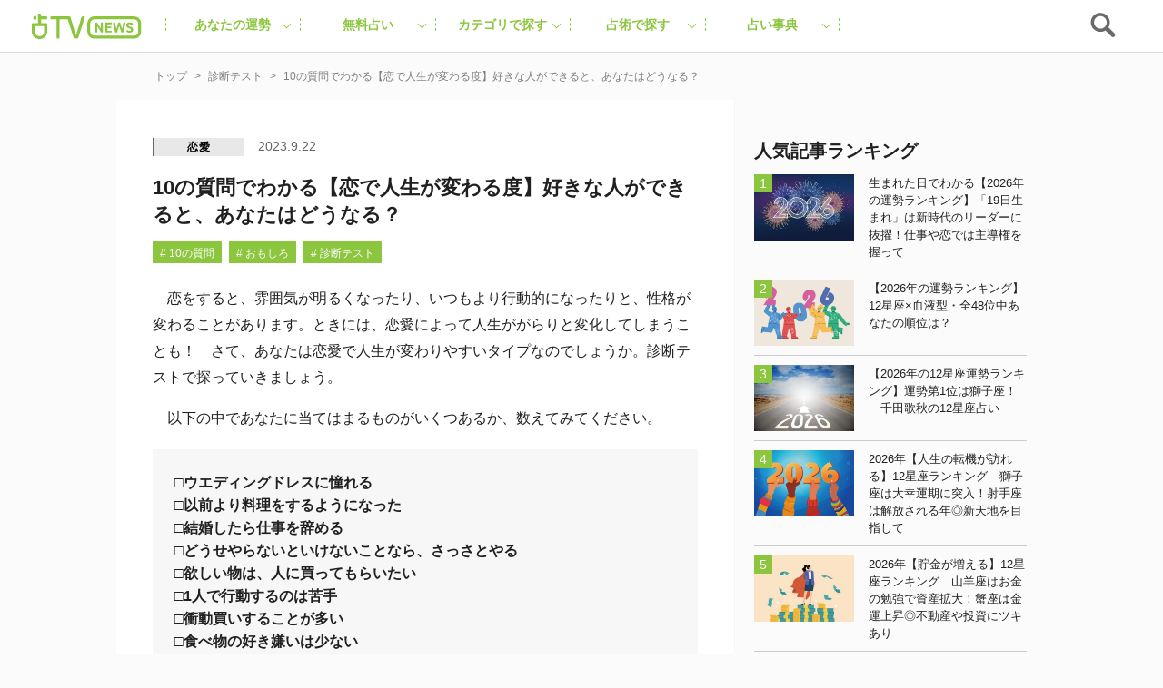

--- FILE ---
content_type: text/html; charset=utf-8
request_url: https://www.google.com/recaptcha/api2/aframe
body_size: 266
content:
<!DOCTYPE HTML><html><head><meta http-equiv="content-type" content="text/html; charset=UTF-8"></head><body><script nonce="4d0uOAN_CGJ_yIgS0Vm68g">/** Anti-fraud and anti-abuse applications only. See google.com/recaptcha */ try{var clients={'sodar':'https://pagead2.googlesyndication.com/pagead/sodar?'};window.addEventListener("message",function(a){try{if(a.source===window.parent){var b=JSON.parse(a.data);var c=clients[b['id']];if(c){var d=document.createElement('img');d.src=c+b['params']+'&rc='+(localStorage.getItem("rc::a")?sessionStorage.getItem("rc::b"):"");window.document.body.appendChild(d);sessionStorage.setItem("rc::e",parseInt(sessionStorage.getItem("rc::e")||0)+1);localStorage.setItem("rc::h",'1768998818368');}}}catch(b){}});window.parent.postMessage("_grecaptcha_ready", "*");}catch(b){}</script></body></html>

--- FILE ---
content_type: image/svg+xml
request_url: https://uranaitv.jp//wp/wp-content/themes/news_theme/module/globalmenu_fadein/img/instagram.svg
body_size: 331677
content:
<svg width="40" height="40" viewBox="0 0 40 40" fill="none" xmlns="http://www.w3.org/2000/svg" xmlns:xlink="http://www.w3.org/1999/xlink">
<mask id="mask0" mask-type="alpha" maskUnits="userSpaceOnUse" x="0" y="0" width="40" height="40">
<path fill-rule="evenodd" clip-rule="evenodd" d="M0 20C0 8.95431 8.95431 0 20 0C31.0457 0 40 8.95431 40 20C40 31.0457 31.0457 40 20 40C8.95431 40 0 31.0457 0 20Z" fill="#00B900"/>
</mask>
<g mask="url(#mask0)">
<rect width="40" height="40" fill="url(#pattern0)"/>
</g>
<path fill-rule="evenodd" clip-rule="evenodd" d="M19.9963 8.34064C16.8288 8.34064 16.4317 8.35406 15.1877 8.41082C13.9463 8.46744 13.0985 8.66462 12.3566 8.95295C11.5897 9.25096 10.9392 9.64976 10.2908 10.2981C9.64244 10.9466 9.24364 11.597 8.94564 12.3639C8.6573 13.1058 8.46013 13.9536 8.40351 15.195C8.34675 16.439 8.33332 16.8361 8.33332 20.0036C8.33332 23.1711 8.34675 23.5683 8.40351 24.8123C8.46013 26.0536 8.6573 26.9015 8.94564 27.6433C9.24364 28.4103 9.64244 29.0607 10.2908 29.7091C10.9392 30.3575 11.5897 30.7563 12.3566 31.0543C13.0985 31.3426 13.9463 31.5398 15.1877 31.5964C16.4317 31.6532 16.8288 31.6666 19.9963 31.6666C23.1638 31.6666 23.561 31.6532 24.8049 31.5964C26.0463 31.5398 26.8942 31.3426 27.636 31.0543C28.403 30.7563 29.0534 30.3575 29.7018 29.7091C30.3502 29.0607 30.749 28.4103 31.047 27.6433C31.3353 26.9015 31.5325 26.0536 31.5891 24.8123C31.6459 23.5683 31.6593 23.1711 31.6593 20.0036C31.6593 16.8361 31.6459 16.439 31.5891 15.195C31.5325 13.9536 31.3353 13.1058 31.047 12.3639C30.749 11.597 30.3502 10.9466 29.7018 10.2981C29.0534 9.64976 28.403 9.25096 27.636 8.95295C26.8942 8.66462 26.0463 8.46744 24.8049 8.41082C23.561 8.35406 23.1638 8.34064 19.9963 8.34064ZM19.9963 10.4421C23.1105 10.4421 23.4793 10.454 24.7092 10.5101C25.8463 10.5619 26.4638 10.7519 26.8748 10.9117C27.4192 11.1232 27.8077 11.376 28.2158 11.7841C28.624 12.1922 28.8767 12.5807 29.0883 13.1251C29.248 13.5361 29.438 14.1537 29.4899 15.2908C29.546 16.5206 29.5579 16.8895 29.5579 20.0037C29.5579 23.1178 29.546 23.4867 29.4899 24.7165C29.438 25.8536 29.248 26.4712 29.0883 26.8821C28.8767 27.4265 28.624 27.815 28.2158 28.2231C27.8077 28.6313 27.4192 28.884 26.8748 29.0956C26.4638 29.2553 25.8463 29.4453 24.7092 29.4972C23.4795 29.5533 23.1107 29.5652 19.9963 29.5652C16.8819 29.5652 16.5131 29.5533 15.2835 29.4972C14.1463 29.4453 13.5288 29.2553 13.1178 29.0956C12.5734 28.884 12.1849 28.6313 11.7768 28.2231C11.3687 27.815 11.1159 27.4265 10.9043 26.8821C10.7446 26.4712 10.5546 25.8536 10.5028 24.7165C10.4467 23.4867 10.4348 23.1178 10.4348 20.0037C10.4348 16.8895 10.4467 16.5206 10.5028 15.2908C10.5546 14.1537 10.7446 13.5361 10.9043 13.1251C11.1159 12.5807 11.3686 12.1922 11.7768 11.7841C12.1849 11.376 12.5734 11.1232 13.1178 10.9117C13.5288 10.7519 14.1463 10.5619 15.2835 10.5101C16.5133 10.454 16.8822 10.4421 19.9963 10.4421Z" fill="white"/>
<path fill-rule="evenodd" clip-rule="evenodd" d="M19.9963 23.8913C17.8492 23.8913 16.1086 22.1507 16.1086 20.0036C16.1086 17.8565 17.8492 16.116 19.9963 16.116C22.1434 16.116 23.8839 17.8565 23.8839 20.0036C23.8839 22.1507 22.1434 23.8913 19.9963 23.8913ZM19.9963 14.0145C16.6886 14.0145 14.0072 16.6959 14.0072 20.0036C14.0072 23.3113 16.6886 25.9927 19.9963 25.9927C23.304 25.9927 25.9854 23.3113 25.9854 20.0036C25.9854 16.6959 23.304 14.0145 19.9963 14.0145Z" fill="white"/>
<path fill-rule="evenodd" clip-rule="evenodd" d="M27.6216 13.7779C27.6216 14.5509 26.995 15.1775 26.2221 15.1775C25.4491 15.1775 24.8225 14.5509 24.8225 13.7779C24.8225 13.005 25.4491 12.3784 26.2221 12.3784C26.995 12.3784 27.6216 13.005 27.6216 13.7779Z" fill="white"/>
<defs>
<pattern id="pattern0" patternContentUnits="objectBoundingBox" width="1" height="1">
<use xlink:href="#image0" transform="scale(0.00194175)"/>
</pattern>
<image id="image0" width="515" height="515" xlink:href="[data-uri]"/>
</defs>
</svg>


--- FILE ---
content_type: text/javascript;charset=utf-8
request_url: https://p1cluster.cxense.com/p1.js
body_size: 100
content:
cX.library.onP1('22moon6ekahq22sm066hcxs8v4');


--- FILE ---
content_type: application/javascript; charset=utf-8
request_url: https://fundingchoicesmessages.google.com/f/AGSKWxUgkKYWjF4JeU7kYjTiNhcX2CyWsQMnnBoyEo9bN1IYmfl9L_Spf7IsThOp52f-Dvw504qPlFlZfkwqHTsd2dFvf3l6UlKRB1dVUyAdoBCCD6oSJLClJ9rOoE1OFMB-SW1Gx6X_zQ==?fccs=W251bGwsbnVsbCxudWxsLG51bGwsbnVsbCxudWxsLFsxNzY4OTk4ODE0LDEwNjAwMDAwMF0sbnVsbCxudWxsLG51bGwsW251bGwsWzcsNl0sbnVsbCxudWxsLG51bGwsbnVsbCxudWxsLG51bGwsbnVsbCxudWxsLG51bGwsMV0sImh0dHBzOi8vdXJhbmFpdHYuanAvY29udGVudC8xODA1MTciLG51bGwsW1s4LCI5b0VCUi01bXFxbyJdLFs5LCJlbi1VUyJdLFsxNiwiWzEsMSwxXSJdLFsxOSwiMiJdLFsxNywiWzBdIl0sWzI0LCIiXSxbMjksImZhbHNlIl1dXQ
body_size: 105
content:
if (typeof __googlefc.fcKernelManager.run === 'function') {"use strict";this.default_ContributorServingResponseClientJs=this.default_ContributorServingResponseClientJs||{};(function(_){var window=this;
try{
var qp=function(a){this.A=_.t(a)};_.u(qp,_.J);var rp=function(a){this.A=_.t(a)};_.u(rp,_.J);rp.prototype.getWhitelistStatus=function(){return _.F(this,2)};var sp=function(a){this.A=_.t(a)};_.u(sp,_.J);var tp=_.ed(sp),up=function(a,b,c){this.B=a;this.j=_.A(b,qp,1);this.l=_.A(b,_.Pk,3);this.F=_.A(b,rp,4);a=this.B.location.hostname;this.D=_.Fg(this.j,2)&&_.O(this.j,2)!==""?_.O(this.j,2):a;a=new _.Qg(_.Qk(this.l));this.C=new _.dh(_.q.document,this.D,a);this.console=null;this.o=new _.mp(this.B,c,a)};
up.prototype.run=function(){if(_.O(this.j,3)){var a=this.C,b=_.O(this.j,3),c=_.fh(a),d=new _.Wg;b=_.hg(d,1,b);c=_.C(c,1,b);_.jh(a,c)}else _.gh(this.C,"FCNEC");_.op(this.o,_.A(this.l,_.De,1),this.l.getDefaultConsentRevocationText(),this.l.getDefaultConsentRevocationCloseText(),this.l.getDefaultConsentRevocationAttestationText(),this.D);_.pp(this.o,_.F(this.F,1),this.F.getWhitelistStatus());var e;a=(e=this.B.googlefc)==null?void 0:e.__executeManualDeployment;a!==void 0&&typeof a==="function"&&_.To(this.o.G,
"manualDeploymentApi")};var vp=function(){};vp.prototype.run=function(a,b,c){var d;return _.v(function(e){d=tp(b);(new up(a,d,c)).run();return e.return({})})};_.Tk(7,new vp);
}catch(e){_._DumpException(e)}
}).call(this,this.default_ContributorServingResponseClientJs);
// Google Inc.

//# sourceURL=/_/mss/boq-content-ads-contributor/_/js/k=boq-content-ads-contributor.ContributorServingResponseClientJs.en_US.9oEBR-5mqqo.es5.O/d=1/exm=ad_blocking_detection_executable,kernel_loader,loader_js_executable/ed=1/rs=AJlcJMwtVrnwsvCgvFVyuqXAo8GMo9641A/m=cookie_refresh_executable
__googlefc.fcKernelManager.run('\x5b\x5b\x5b7,\x22\x5b\x5bnull,\\\x22uranaitv.jp\\\x22,\\\x22AKsRol_MohESLqhb_siXNTbuh2E3ipC9KrJ11-x7tSl61nIn4pFwzX5j1ndNBN0P4WRKAMGoBJxFeTf5c0151cosHUj_XwkH27Edmy6EBw-NlhotpKHLRRtz_C3FVBoFzLWij3jbxyzJ9DSz04vJ-0I22cenpvQKtw\\\\u003d\\\\u003d\\\x22\x5d,null,\x5b\x5bnull,null,null,\\\x22https:\/\/fundingchoicesmessages.google.com\/f\/AGSKWxW9fRWby4S2Ket1ZnLxxMfb_0rEm5yFPjFUFA3tRD7Nw3KlWNFukKy36cDNY2p1Znb76QFdkhPiBg-EollE5iEersIrjJPLgjNEc2IvW7o6L0h1lmYChy8y8jmyDmLut1lFp-uxNw\\\\u003d\\\\u003d\\\x22\x5d,null,null,\x5bnull,null,null,\\\x22https:\/\/fundingchoicesmessages.google.com\/el\/AGSKWxVhQICFJqMq-4DvkEnv2AlmtlHEC-Gy6f2hP4pQ6qQWWHnvvLcf2cVN9Ix9bEojhqAxF4RMFDP6BowRQlE910q7lApekfcNgmGpSW7J-MiUc6LruCrNnKcaAhKaOFLvsIClbB2RYw\\\\u003d\\\\u003d\\\x22\x5d,null,\x5bnull,\x5b7,6\x5d,null,null,null,null,null,null,null,null,null,1\x5d\x5d,\x5b3,1\x5d\x5d\x22\x5d\x5d,\x5bnull,null,null,\x22https:\/\/fundingchoicesmessages.google.com\/f\/AGSKWxUxupcyWPoHQji3-ivoFkvoyNxO8py5yr2e9kiTt4JNAQdAFT-eI1l-NRMzPhxP0NV04u6ghjHPthCvlmQSR-h5_ZBMwLYoyStnjYbbceaau5jEsqmxn5XxpkG8NCbd8gZFPmiJLw\\u003d\\u003d\x22\x5d\x5d');}

--- FILE ---
content_type: application/javascript; charset=utf-8
request_url: https://fundingchoicesmessages.google.com/f/AGSKWxX9YxpbOCeWuxIBU4SsXbZTPBdOSmDAdbGwyXBpQ5lbpi-Um8XaFVIfSPm9Ab8RFBPPcfI4eXRzbaEYp3f5Btq9nHcRCXTVwbE6xtjHKxCTdPsYF5DBQE0JLRLob9j5tNLgteciD7M47f1_HUSEto6oNUe4QF3JhymmRzyHAcNHZZusr7Xk87CzG5X8/_/ad_multi__popunder_/ad?sponsor=/ad_news./ads-module.
body_size: -1293
content:
window['23c31128-7f23-408a-ab2a-1af7e5fafebd'] = true;

--- FILE ---
content_type: text/plain; charset=utf-8
request_url: https://ra.gssprt.jp/seat/v2
body_size: 150
content:
eyJhbGciOiJIUzI1NiIsInR5cCI6IkpXVCJ9.eyJtZWRpYV9pZCI6MTk3NjI3LCJpdGVtX2lkIjoiZGZjYTBmOWYiLCJhdWQiOiJodHRwczovL3VyYW5haXR2LmpwL2NvbnRlbnQvMTgwNTE3IiwiZXhwIjoxNzY4OTk4ODc4LCJpYXQiOjE3Njg5OTg4MTgsImlzcyI6ImdlbmllZSIsIm5iZiI6MTc2ODk5ODgxOH0.plUf7qcfHKGsnvw5q8PNji9NYOUR3pO1JXOTnOpRJxc

--- FILE ---
content_type: application/javascript
request_url: https://cpt.geniee.jp/hb/v1/197627/407/wrapper.min.js
body_size: 12627
content:
(()=>{var S=Object.defineProperty;var w=Object.getOwnPropertySymbols;var C=Object.prototype.hasOwnProperty,B=Object.prototype.propertyIsEnumerable;var _=(h,P,f)=>P in h?S(h,P,{enumerable:!0,configurable:!0,writable:!0,value:f}):h[P]=f,T=(h,P)=>{for(var f in P||(P={}))C.call(P,f)&&_(h,f,P[f]);if(w)for(var f of w(P))B.call(P,f)&&_(h,f,P[f]);return h};(()=>{if(window.gn_wrapper_executed){console.warn("This script has been called twice.");return}const h=new URLSearchParams(location.search).get("gn_perf")!==null,P=i=>{!h||performance.mark(["loadScript",i,"start"].join("-"))},f=i=>{if(!!h){performance.mark(["loadScript",i,"end"].join("-"));try{performance.measure(["loadScript",i].join("-"),["loadScript",i,"start"].join("-"),["loadScript",i,"end"].join("-"))}catch(e){console.error(e)}}};window.gn_wrapper_executed=!0,window.gn_wrapper_queue=window.gn_wrapper_queue||[],window.googletag=window.googletag||{},window.googletag.cmd=window.googletag.cmd||[],window.gnpb=window.gnpb||{},window.gnpb.que=window.gnpb.que||[],window.gnshbrequest=window.gnshbrequest||{},window.gnshbrequest.cmd=window.gnshbrequest.cmd||[],function(i){var r,a,d,t;const e=o=>o?(o^Math.random()*16>>o/4).toString(16):([1e7]+-1e3+-4e3+-8e3+-1e11).replace(/[018]/g,e);i.gn_pvid=(t=(d=i.gn_pvid)!=null?d:(a=(r=i.crypto)==null?void 0:r.randomUUID)==null?void 0:a.call(r))!=null?t:e()}(window),window.addEventListener("message",function(i){i.data.type==="CptApplyPassback"&&window.gnshbrequest.cmd.push(function(){window.gnshbrequest.applyPassback(i.data.target,i.data.org,!0)})}),function(i){var e={CLICK_URL:"##hb_native_linkurl##",IMG_LINK:"##hb_native_image##",TITLE:"##hb_native_title##",SPONSOR:"##hb_native_brand##"},r=`
<style>
    .gn-nad_container-wrap * {
        margin: 0;
        padding: 0;
        box-sizing: border-box;
        font-family: Hiragino Kaku Gothic Pro,\u30D2\u30E9\u30AE\u30CE\u89D2\u30B4 Pro W3,Meiryo,\u30E1\u30A4\u30EA\u30AA,Osaka,MS PGothic,arial,helvetica,sans-serif;
    }

    .gn-nad_container-wrap {
        position: relative;
    }

    .gn-nad_container {
        text-decoration: none;
        display: flex;
        background: #fff;
        position: relative;
        padding: 8px;
        border-bottom: 1px solid #ccc;
    }

    .gn-nad_image-container {
        width: 80px;
        height: 80px;
        margin-right: 10px;
        flex-shrink: 0;
        background: url(${e.IMG_LINK}) no-repeat center center;
        background-size: cover;
    }

    .gn-nad_text-container {
        position: relative;
        width: 100%;
    }

    .gn-nad_text-title {
        display: -webkit-box;
        -webkit-box-orient: vertical;
        -webkit-line-clamp: 3;
        overflow: hidden;
        color: #333;
        line-height: 1.4;
        font-weight: 700;
        font-size: 14px;
        padding-top: 5px;
    }

    .gn-nad_text-optout {
        position: absolute;
        bottom: 0;
        left: 0;
        color: #999;
        font-size: 10px;
    }
</style>
`,a=`
<div class="gn-nad_container-wrap">
    <a class="gn-nad_container" href="${e.CLICK_URL}" target="_blank">
        <div class="gn-nad_image-container">
        </div>
        <div class="gn-nad_text-container">
            <p class="gn-nad_text-title">${e.TITLE}</p>
            <p class="gn-nad_text-optout">PR ${e.SPONSOR}</p>
        </div>
    </a>
</div>
`;i.gn_native_template=`${r}${a}`}(window),window.__gnpb_analytics=!0,window.__gn_prebid_sampling_rate=1;function y(i){if(Math.random()*100<=window.__gn_prebid_sampling_rate&&window.__gnpb_analytics){var r={t:0,mediaId:197627,eventType:i,elapsedTime:Math.floor(performance.now()),loc:window.location.href,rate:window.__gn_prebid_sampling_rate,pvId:window.gn_pvid},a=new Blob([JSON.stringify(r)],{type:"text/plain"});navigator.sendBeacon("https://beacon.geniee.jp",a)}}window.__gn_config={timeout:1e3,sessionTimeout:18e4,uam:{use:!0,pubID:"bb49897c-6ae0-4d48-8db0-c4531321096f",externalApstag:!0},mediaId:197627,publisherId:32661,usePolicyChecker:!0,usePPID:!0,bidCurrency:"JPY",prebid:{useRealTimeData:!1,geoEdgeRealTimeDataKey:"",schainSid:"32661",useID5:!1,useSingleRequest:!1},logTransmissionRate:10,singleRequest:!1,isLD:!1,enableOVKindness:!1,useStableVersion:!1},function(i,e){function r(m,u){P(m);var s=e.createElement("script");s.async=!0,s.src=m,s.addEventListener("load",()=>{f(m)}),e.head.appendChild(s),u&&(s.onload=function(){y("gca")})}function a(){var m=navigator.userAgent;return m?m.indexOf("MSIE ")>-1||m.indexOf("Trident/")>-1:!1}r("https://yads.c.yimg.jp/js/yads-async.js",!1),i.gnslibincluded||(r("https://cpt.geniee.jp/hb/v1/lib/prebid-v9.50.0-eeeac894.js",!1),a()?r("https://cpt.geniee.jp/hb/v1/lib/gnshbrequest-v5.5.1.es5.js",!0):r("https://cpt.geniee.jp/hb/v1/lib/gnshbrequest-v5.5.1.js",!0),i.gnslibincluded=!0,r("https://cpt.geniee.jp/hb/v1/197627/iago.min.js",!1));var d={SPONSORED:1,DESC:2,RATING:3,LIKES:4,DOWNLOADS:5,PRICE:6,SALEPRICE:7,PHONE:8,ADDRESS:9,DESC2:10,DISPLAYURL:11,CTATEXT:12},t={ICON:1,MAIN_IMAGE:3};const o={assets:[{id:1,required:1,img:{type:t.MAIN_IMAGE,w:300,h:100}},{id:2,required:1,title:{len:80}},{id:3,required:1,data:{type:d.SPONSORED}},{id:4,required:1,data:{type:d.DESC}}]};var l=[{gn_hb:1,aladdinZoneInfo:{id:1566167,size:[1,1]},formatSpec:{id:5,params:{closeButton:{id:2,param:{position:4,size:24,color:"#FFFFFF",text:"close",fontSize:16}}}},limitation:{location:{type:"deny",locations:["^.*\\?s=.*$","^https?://uranaitv.jp/.*page/[0-9]+$"]},adxTryCount:0,frequencyAvailableMinutes:7,frequencyCount:1,adxFrequencyCapMinutes:60},id:120741,gamId:"9116787",childGamId:"56468662",code:"1566167",weight:0,codes:[{code:"1566167",weight:1}],slotSizes:[[300,250]],mediaTypes:{banner:{sizes:[[300,250],[1,1]],pos:0}},maxWidthBreakpoint:767,minWidthBreakpoint:0,bids:[{bidder:"logicad",params:{tid:"jD0L"},isPrestitial:!1,video:!1},{bidder:"logicad",params:{tid:"4v1n"},isPrestitial:!1,video:!1},{bidder:"logicad",params:{tid:"8w0O"},isPrestitial:!1,video:!1},{bidder:"geniee",params:{invalidImpBeacon:!0,zoneId:1566167},isPrestitial:!0,video:!1}],useUam:!1,usePrebid:!0,useSafeFrame:!1,useBulkBidRequest:!1,refresh:{use:!1,count:0,gamPolicyInterval:0,viewableInterval:0,excludeAladdin:!1,prebidRefreshPolicies:[]},stopGamTraffic:!0,__unstable_logCommit:!1,allowGAMFluidSize:!1},{gn_hb:1,slotDiv:"1507578",fillzone:{id:1507578,size:[300,250],fillNoAd:!0},formatSpec:{id:13,params:{}},id:3550,gamId:"9116787",childGamId:"56468662",code:"1507578",weight:1,codes:[{code:"1507578",weight:1}],slotSizes:[[200,200],[250,250],[300,250],[320,180],[336,280],[320,180],[336,280]],mediaTypes:{banner:{sizes:[[200,200],[250,250],[300,250],[320,180],[336,280],[320,180],[336,280]],pos:3}},maxWidthBreakpoint:767,minWidthBreakpoint:0,bids:[{bidder:"logicad",params:{tid:"13j1"},isPrestitial:!1,video:!1},{bidder:"logicad",params:{tid:"JARj"},isPrestitial:!1,video:!1},{bidder:"pubmatic",params:{publisherId:"157786",adSlot:"4066241"},isPrestitial:!1,video:!1},{bidder:"ix",params:{siteId:"612674",size:[300,250]},isPrestitial:!1,video:!1},{bidder:"rtbhouse",params:{publisherId:"hcUYQSExruVUvsQPCBs1",region:"prebid-asia",bidfloor:0},isPrestitial:!1,video:!1},{bidder:"criteo",params:{networkId:8616,uid:438552},isPrestitial:!1,video:!1},{bidder:"unicorn",params:{accountId:257717,publisherId:9116787,mediaId:"uranaitv.jp"},isPrestitial:!1,video:!1},{bidder:"aja",params:{asi:"2OcvLQDnR"},isPrestitial:!1,video:!1},{bidder:"appnexus",params:{placementId:"30407192"},isPrestitial:!1,video:!1}],useUam:!0,upr:{version:"v4.0",params:JSON.parse('{"expires": "2026-01-27", "zone_id": 1507578, "clusters": [{"uprs": [{"impGam": 4.65380859375, "ecpmGam": 70.10914002796444, "minPrice": 55, "totalImp": 115.464111328125, "betaPrior": 1, "alphaPrior": 1, "rpmAladdin": 6.288338966851758}, {"impGam": 576.320556640625, "ecpmGam": 73.36312979701425, "minPrice": 60, "totalImp": 4610.761474609375, "betaPrior": 1, "alphaPrior": 1, "rpmAladdin": 6.288338966851758}, {"impGam": 26.15625, "ecpmGam": 76.2240317146121, "minPrice": 65, "totalImp": 472.461181640625, "betaPrior": 1, "alphaPrior": 1, "rpmAladdin": 6.288338966851758}, {"impGam": 13.260498046875, "ecpmGam": 85.76089939629404, "minPrice": 70, "totalImp": 237.516357421875, "betaPrior": 1, "alphaPrior": 1, "rpmAladdin": 6.288338966851758}, {"impGam": 1.48974609375, "ecpmGam": 83.33447367520438, "minPrice": 75, "totalImp": 76.115966796875, "betaPrior": 1, "alphaPrior": 1, "rpmAladdin": 6.288338966851758}, {"impGam": 0.984375, "ecpmGam": 86.55989351124641, "minPrice": 80, "totalImp": 64.19873046875, "betaPrior": 1, "alphaPrior": 1, "rpmAladdin": 6.288338966851758}, {"impGam": 10.705078125, "ecpmGam": 91.11132818268835, "minPrice": 85, "totalImp": 326.14892578125, "betaPrior": 1, "alphaPrior": 1, "rpmAladdin": 6.288338966851758}, {"impGam": 15.0966796875, "ecpmGam": 93.89667482014389, "minPrice": 90, "totalImp": 265.390380859375, "betaPrior": 1, "alphaPrior": 1, "rpmAladdin": 6.288338966851758}, {"impGam": 12.302978515625, "ecpmGam": 106.55463894861516, "minPrice": 95, "totalImp": 236.0771484375, "betaPrior": 1, "alphaPrior": 1, "rpmAladdin": 6.288338966851758}, {"impGam": 7.48388671875, "ecpmGam": 106.11057493216886, "minPrice": 100, "totalImp": 238.5908203125, "betaPrior": 1, "alphaPrior": 1, "rpmAladdin": 6.288338966851758}, {"impGam": 7.451171875, "ecpmGam": 113.67746562379298, "minPrice": 110, "totalImp": 198.93701171875, "betaPrior": 1, "alphaPrior": 1, "rpmAladdin": 6.288338966851758}, {"impGam": 2.53125, "ecpmGam": 132.24608604642964, "minPrice": 120, "totalImp": 142.462890625, "betaPrior": 1, "alphaPrior": 1, "rpmAladdin": 6.288338966851758}, {"impGam": 3.19921875, "ecpmGam": 150.0764485748307, "minPrice": 130, "totalImp": 173.37646484375, "betaPrior": 1, "alphaPrior": 1, "rpmAladdin": 6.288338966851758}, {"impGam": 6.265625, "ecpmGam": 146.91224424143556, "minPrice": 140, "totalImp": 254.371826171875, "betaPrior": 1, "alphaPrior": 1, "rpmAladdin": 6.288338966851758}], "clusterType": 1}, {"uprs": [{"impGam": 0.177978515625, "ecpmGam": 140, "minPrice": 55, "totalImp": 3.81689453125, "betaPrior": 1, "alphaPrior": 1, "rpmAladdin": 6.288338966851758}, {"impGam": 0.421875, "ecpmGam": 140, "minPrice": 60, "totalImp": 4.223876953125, "betaPrior": 1, "alphaPrior": 1, "rpmAladdin": 6.288338966851758}, {"impGam": 4.5625, "ecpmGam": 140, "minPrice": 65, "totalImp": 11.919189453125, "betaPrior": 1, "alphaPrior": 1, "rpmAladdin": 6.288338966851758}, {"impGam": 0, "ecpmGam": 140, "minPrice": 70, "totalImp": 2.162109375, "betaPrior": 1, "alphaPrior": 1, "rpmAladdin": 6.288338966851758}, {"impGam": 3.6748046875, "ecpmGam": 140, "minPrice": 75, "totalImp": 10.6318359375, "betaPrior": 1, "alphaPrior": 1, "rpmAladdin": 6.288338966851758}, {"impGam": 0, "ecpmGam": 140, "minPrice": 80, "totalImp": 3.002197265625, "betaPrior": 1, "alphaPrior": 1, "rpmAladdin": 6.288338966851758}, {"impGam": 0, "ecpmGam": 140, "minPrice": 85, "totalImp": 5.48974609375, "betaPrior": 1, "alphaPrior": 1, "rpmAladdin": 6.288338966851758}, {"impGam": 0.984375, "ecpmGam": 140, "minPrice": 90, "totalImp": 7.2724609375, "betaPrior": 1, "alphaPrior": 1, "rpmAladdin": 6.288338966851758}, {"impGam": 0, "ecpmGam": 140, "minPrice": 95, "totalImp": 4.017578125, "betaPrior": 1, "alphaPrior": 1, "rpmAladdin": 6.288338966851758}, {"impGam": 0.84375, "ecpmGam": 140, "minPrice": 100, "totalImp": 7.2587890625, "betaPrior": 1, "alphaPrior": 1, "rpmAladdin": 6.288338966851758}, {"impGam": 0.2373046875, "ecpmGam": 140, "minPrice": 110, "totalImp": 5.86572265625, "betaPrior": 1, "alphaPrior": 1, "rpmAladdin": 6.288338966851758}, {"impGam": 0.421875, "ecpmGam": 140, "minPrice": 120, "totalImp": 4.30517578125, "betaPrior": 1, "alphaPrior": 1, "rpmAladdin": 6.288338966851758}, {"impGam": 0, "ecpmGam": 140, "minPrice": 130, "totalImp": 4.3583984375, "betaPrior": 1, "alphaPrior": 1, "rpmAladdin": 6.288338966851758}, {"impGam": 0, "ecpmGam": 140, "minPrice": 140, "totalImp": 4.03125, "betaPrior": 1, "alphaPrior": 1, "rpmAladdin": 6.288338966851758}], "clusterType": 2}, {"uprs": [{"impGam": 22.775390625, "ecpmGam": 330.84984922115086, "minPrice": 240, "totalImp": 466.69921875, "betaPrior": 1, "alphaPrior": 1, "rpmAladdin": 6.288338966851758}, {"impGam": 4.02099609375, "ecpmGam": 315.44804578488373, "minPrice": 260, "totalImp": 174.932861328125, "betaPrior": 1, "alphaPrior": 1, "rpmAladdin": 6.288338966851758}, {"impGam": 48.802978515625, "ecpmGam": 396.5816019417476, "minPrice": 280, "totalImp": 1039.660400390625, "betaPrior": 1, "alphaPrior": 1, "rpmAladdin": 6.288338966851758}, {"impGam": 26.0302734375, "ecpmGam": 430.30216459863783, "minPrice": 300, "totalImp": 706.046875, "betaPrior": 1, "alphaPrior": 1, "rpmAladdin": 6.288338966851758}, {"impGam": 5.07421875, "ecpmGam": 449.29300258015166, "minPrice": 330, "totalImp": 208.06884765625, "betaPrior": 1, "alphaPrior": 1, "rpmAladdin": 6.288338966851758}, {"impGam": 2.73486328125, "ecpmGam": 366.6765534438604, "minPrice": 360, "totalImp": 175.4833984375, "betaPrior": 1, "alphaPrior": 1, "rpmAladdin": 6.288338966851758}, {"impGam": 3624.18359375, "ecpmGam": 67.11305189247902, "minPrice": 400, "totalImp": 9526.738525390623, "betaPrior": 1, "alphaPrior": 1, "rpmAladdin": 6.288338966851758}], "clusterType": 3}, {"uprs": [{"impGam": 0, "ecpmGam": 400, "minPrice": 240, "totalImp": 6.990234375, "betaPrior": 1, "alphaPrior": 1, "rpmAladdin": 6.288338966851758}, {"impGam": 0, "ecpmGam": 400, "minPrice": 260, "totalImp": 6.018798828125, "betaPrior": 1, "alphaPrior": 1, "rpmAladdin": 6.288338966851758}, {"impGam": 0.927978515625, "ecpmGam": 400, "minPrice": 280, "totalImp": 8.934814453125, "betaPrior": 1, "alphaPrior": 1, "rpmAladdin": 6.288338966851758}, {"impGam": 0, "ecpmGam": 400, "minPrice": 300, "totalImp": 6.84375, "betaPrior": 1, "alphaPrior": 1, "rpmAladdin": 6.288338966851758}, {"impGam": 0, "ecpmGam": 400, "minPrice": 330, "totalImp": 5.118408203125, "betaPrior": 1, "alphaPrior": 1, "rpmAladdin": 6.288338966851758}, {"impGam": 0, "ecpmGam": 400, "minPrice": 360, "totalImp": 4.594970703125, "betaPrior": 1, "alphaPrior": 1, "rpmAladdin": 6.288338966851758}, {"impGam": 12.184326171875, "ecpmGam": 400, "minPrice": 400, "totalImp": 27.10986328125, "betaPrior": 1, "alphaPrior": 1, "rpmAladdin": 6.288338966851758}], "clusterType": 4}, {"uprs": [{"impGam": 4.3623046875, "ecpmGam": 20, "minPrice": 5, "totalImp": 7.0341796875, "betaPrior": 1, "alphaPrior": 1, "rpmAladdin": 6.288338966851758}, {"impGam": 1.40625, "ecpmGam": 20, "minPrice": 10, "totalImp": 4.1904296875, "betaPrior": 1, "alphaPrior": 1, "rpmAladdin": 6.288338966851758}, {"impGam": 0.421875, "ecpmGam": 20, "minPrice": 15, "totalImp": 2.71875, "betaPrior": 1, "alphaPrior": 1, "rpmAladdin": 6.288338966851758}, {"impGam": 0, "ecpmGam": 20, "minPrice": 20, "totalImp": 1.2216796875, "betaPrior": 1, "alphaPrior": 1, "rpmAladdin": 6.288338966851758}], "clusterType": 5}, {"uprs": [{"impGam": 0, "ecpmGam": 20, "minPrice": 5, "totalImp": 0.2373046875, "betaPrior": 1, "alphaPrior": 1, "rpmAladdin": 6.288338966851758}, {"impGam": 0, "ecpmGam": 20, "minPrice": 10, "totalImp": 0.2373046875, "betaPrior": 1, "alphaPrior": 1, "rpmAladdin": 6.288338966851758}, {"impGam": 0, "ecpmGam": 20, "minPrice": 15, "totalImp": 0.7119140625, "betaPrior": 1, "alphaPrior": 1, "rpmAladdin": 6.288338966851758}, {"impGam": 0, "ecpmGam": 20, "minPrice": 20, "totalImp": 0.474609375, "betaPrior": 1, "alphaPrior": 1, "rpmAladdin": 6.288338966851758}], "clusterType": 6}, {"uprs": [{"impGam": 45.1572265625, "ecpmGam": 65.55873399965927, "minPrice": 55, "totalImp": 627.894775390625, "betaPrior": 1, "alphaPrior": 1, "rpmAladdin": 6.288338966851758}, {"impGam": 58.85888671875, "ecpmGam": 62.70376782500346, "minPrice": 60, "totalImp": 743.63427734375, "betaPrior": 1, "alphaPrior": 1, "rpmAladdin": 6.288338966851758}, {"impGam": 13.24951171875, "ecpmGam": 69.89203517558731, "minPrice": 65, "totalImp": 318.126220703125, "betaPrior": 1, "alphaPrior": 1, "rpmAladdin": 6.288338966851758}, {"impGam": 88.4873046875, "ecpmGam": 72.02224634172019, "minPrice": 70, "totalImp": 1244.611083984375, "betaPrior": 1, "alphaPrior": 1, "rpmAladdin": 6.288338966851758}, {"impGam": 6.699462890625, "ecpmGam": 81.28560581534772, "minPrice": 75, "totalImp": 185.28125, "betaPrior": 1, "alphaPrior": 1, "rpmAladdin": 6.288338966851758}, {"impGam": 7.629150390625, "ecpmGam": 93.29113359977164, "minPrice": 80, "totalImp": 240.591064453125, "betaPrior": 1, "alphaPrior": 1, "rpmAladdin": 6.288338966851758}, {"impGam": 24.87109375, "ecpmGam": 104.7323529571351, "minPrice": 85, "totalImp": 562.424560546875, "betaPrior": 1, "alphaPrior": 1, "rpmAladdin": 6.288338966851758}, {"impGam": 3.084228515625, "ecpmGam": 97.47748422836172, "minPrice": 90, "totalImp": 154.9794921875, "betaPrior": 1, "alphaPrior": 1, "rpmAladdin": 6.288338966851758}, {"impGam": 3.2109375, "ecpmGam": 97.08850123609396, "minPrice": 95, "totalImp": 158.464599609375, "betaPrior": 1, "alphaPrior": 1, "rpmAladdin": 6.288338966851758}, {"impGam": 1.78857421875, "ecpmGam": 101.8276824309914, "minPrice": 100, "totalImp": 137.19970703125, "betaPrior": 1, "alphaPrior": 1, "rpmAladdin": 6.288338966851758}, {"impGam": 1.5625, "ecpmGam": 114.6020633162679, "minPrice": 110, "totalImp": 123.862548828125, "betaPrior": 1, "alphaPrior": 1, "rpmAladdin": 6.288338966851758}, {"impGam": 10.4765625, "ecpmGam": 128.6506200362681, "minPrice": 120, "totalImp": 417.318359375, "betaPrior": 1, "alphaPrior": 1, "rpmAladdin": 6.288338966851758}, {"impGam": 3.740478515625, "ecpmGam": 133.12397998185557, "minPrice": 130, "totalImp": 149.204345703125, "betaPrior": 1, "alphaPrior": 1, "rpmAladdin": 6.288338966851758}, {"impGam": 7.48828125, "ecpmGam": 140, "minPrice": 140, "totalImp": 354.08349609375, "betaPrior": 1, "alphaPrior": 1, "rpmAladdin": 6.288338966851758}], "clusterType": 7}, {"uprs": [{"impGam": 0, "ecpmGam": 140, "minPrice": 55, "totalImp": 2.6484375, "betaPrior": 1, "alphaPrior": 1, "rpmAladdin": 6.288338966851758}, {"impGam": 0, "ecpmGam": 140, "minPrice": 60, "totalImp": 5.626220703125, "betaPrior": 1, "alphaPrior": 1, "rpmAladdin": 6.288338966851758}, {"impGam": 0, "ecpmGam": 140, "minPrice": 65, "totalImp": 3.463134765625, "betaPrior": 1, "alphaPrior": 1, "rpmAladdin": 6.288338966851758}, {"impGam": 0, "ecpmGam": 140, "minPrice": 70, "totalImp": 4.2724609375, "betaPrior": 1, "alphaPrior": 1, "rpmAladdin": 6.288338966851758}, {"impGam": 0.75, "ecpmGam": 140, "minPrice": 75, "totalImp": 3.6474609375, "betaPrior": 1, "alphaPrior": 1, "rpmAladdin": 6.288338966851758}, {"impGam": 0, "ecpmGam": 140, "minPrice": 80, "totalImp": 3.8720703125, "betaPrior": 1, "alphaPrior": 1, "rpmAladdin": 6.288338966851758}, {"impGam": 0, "ecpmGam": 140, "minPrice": 85, "totalImp": 3.140625, "betaPrior": 1, "alphaPrior": 1, "rpmAladdin": 6.288338966851758}, {"impGam": 0, "ecpmGam": 140, "minPrice": 90, "totalImp": 5.83203125, "betaPrior": 1, "alphaPrior": 1, "rpmAladdin": 6.288338966851758}, {"impGam": 0, "ecpmGam": 140, "minPrice": 95, "totalImp": 3.4921875, "betaPrior": 1, "alphaPrior": 1, "rpmAladdin": 6.288338966851758}, {"impGam": 0, "ecpmGam": 140, "minPrice": 100, "totalImp": 3.8828125, "betaPrior": 1, "alphaPrior": 1, "rpmAladdin": 6.288338966851758}, {"impGam": 0, "ecpmGam": 140, "minPrice": 110, "totalImp": 3.025634765625, "betaPrior": 1, "alphaPrior": 1, "rpmAladdin": 6.288338966851758}, {"impGam": 0, "ecpmGam": 140, "minPrice": 120, "totalImp": 5.364501953125, "betaPrior": 1, "alphaPrior": 1, "rpmAladdin": 6.288338966851758}, {"impGam": 0, "ecpmGam": 140, "minPrice": 130, "totalImp": 4.451171875, "betaPrior": 1, "alphaPrior": 1, "rpmAladdin": 6.288338966851758}, {"impGam": 0, "ecpmGam": 140, "minPrice": 140, "totalImp": 4.953125, "betaPrior": 1, "alphaPrior": 1, "rpmAladdin": 6.288338966851758}], "clusterType": 8}, {"uprs": [{"impGam": 1.402587890625, "ecpmGam": 315.1887771078469, "minPrice": 240, "totalImp": 125.18212890625, "betaPrior": 1, "alphaPrior": 1, "rpmAladdin": 6.288338966851758}, {"impGam": 28.85595703125, "ecpmGam": 367.06005139500735, "minPrice": 260, "totalImp": 807.050537109375, "betaPrior": 1, "alphaPrior": 1, "rpmAladdin": 6.288338966851758}, {"impGam": 5.585693359375, "ecpmGam": 370.9839663748987, "minPrice": 280, "totalImp": 253.3134765625, "betaPrior": 1, "alphaPrior": 1, "rpmAladdin": 6.288338966851758}, {"impGam": 12.4033203125, "ecpmGam": 363.251800870908, "minPrice": 300, "totalImp": 367.6904296875, "betaPrior": 1, "alphaPrior": 1, "rpmAladdin": 6.288338966851758}, {"impGam": 7.718994140625, "ecpmGam": 397.7035141706191, "minPrice": 330, "totalImp": 311.2060546875, "betaPrior": 1, "alphaPrior": 1, "rpmAladdin": 6.288338966851758}, {"impGam": 14.105712890625, "ecpmGam": 438.6587753511779, "minPrice": 360, "totalImp": 565.48828125, "betaPrior": 1, "alphaPrior": 1, "rpmAladdin": 6.288338966851758}, {"impGam": 3714.908935546875, "ecpmGam": 49.88559124876029, "minPrice": 400, "totalImp": 8806.990966796875, "betaPrior": 1, "alphaPrior": 1, "rpmAladdin": 6.288338966851758}], "clusterType": 9}, {"uprs": [{"impGam": 0, "ecpmGam": 400, "minPrice": 240, "totalImp": 3.0498046875, "betaPrior": 1, "alphaPrior": 1, "rpmAladdin": 6.288338966851758}, {"impGam": 0, "ecpmGam": 400, "minPrice": 260, "totalImp": 2.6630859375, "betaPrior": 1, "alphaPrior": 1, "rpmAladdin": 6.288338966851758}, {"impGam": 0, "ecpmGam": 400, "minPrice": 280, "totalImp": 2.603759765625, "betaPrior": 1, "alphaPrior": 1, "rpmAladdin": 6.288338966851758}, {"impGam": 0.421875, "ecpmGam": 400, "minPrice": 300, "totalImp": 4.5703125, "betaPrior": 1, "alphaPrior": 1, "rpmAladdin": 6.288338966851758}, {"impGam": 0.5625, "ecpmGam": 400, "minPrice": 330, "totalImp": 6.064697265625, "betaPrior": 1, "alphaPrior": 1, "rpmAladdin": 6.288338966851758}, {"impGam": 0, "ecpmGam": 400, "minPrice": 360, "totalImp": 3.173095703125, "betaPrior": 1, "alphaPrior": 1, "rpmAladdin": 6.288338966851758}, {"impGam": 8.031494140625, "ecpmGam": 400, "minPrice": 400, "totalImp": 14.632080078125, "betaPrior": 1, "alphaPrior": 1, "rpmAladdin": 6.288338966851758}], "clusterType": 10}, {"uprs": [{"impGam": 2.0537109375, "ecpmGam": 20, "minPrice": 5, "totalImp": 5.853515625, "betaPrior": 1, "alphaPrior": 1, "rpmAladdin": 6.288338966851758}, {"impGam": 0.31640625, "ecpmGam": 20, "minPrice": 10, "totalImp": 3.4453125, "betaPrior": 1, "alphaPrior": 1, "rpmAladdin": 6.288338966851758}, {"impGam": 1.81640625, "ecpmGam": 20, "minPrice": 15, "totalImp": 7.0380859375, "betaPrior": 1, "alphaPrior": 1, "rpmAladdin": 6.288338966851758}, {"impGam": 0.75, "ecpmGam": 20, "minPrice": 20, "totalImp": 3.474609375, "betaPrior": 1, "alphaPrior": 1, "rpmAladdin": 6.288338966851758}], "clusterType": 11}, {"uprs": [{"impGam": 0, "ecpmGam": 20, "minPrice": 5, "totalImp": 0, "betaPrior": 1, "alphaPrior": 1, "rpmAladdin": 6.288338966851758}, {"impGam": 0, "ecpmGam": 20, "minPrice": 10, "totalImp": 0, "betaPrior": 1, "alphaPrior": 1, "rpmAladdin": 6.288338966851758}, {"impGam": 0, "ecpmGam": 20, "minPrice": 15, "totalImp": 0, "betaPrior": 1, "alphaPrior": 1, "rpmAladdin": 6.288338966851758}, {"impGam": 0, "ecpmGam": 20, "minPrice": 20, "totalImp": 0, "betaPrior": 1, "alphaPrior": 1, "rpmAladdin": 6.288338966851758}], "clusterType": 12}, {"uprs": [{"impGam": 60.194091796875, "ecpmGam": 60.15302505448585, "minPrice": 55, "totalImp": 1076.383544921875, "betaPrior": 1, "alphaPrior": 1, "rpmAladdin": 6.288338966851758}, {"impGam": 3.15087890625, "ecpmGam": 74.54048067123611, "minPrice": 60, "totalImp": 145.147705078125, "betaPrior": 1, "alphaPrior": 1, "rpmAladdin": 6.288338966851758}, {"impGam": 14.781005859375, "ecpmGam": 75.24226609205776, "minPrice": 65, "totalImp": 544.97998046875, "betaPrior": 1, "alphaPrior": 1, "rpmAladdin": 6.288338966851758}, {"impGam": 3.473876953125, "ecpmGam": 76.49287690594154, "minPrice": 70, "totalImp": 180.015625, "betaPrior": 1, "alphaPrior": 1, "rpmAladdin": 6.288338966851758}, {"impGam": 156.337158203125, "ecpmGam": 85.73986962272608, "minPrice": 75, "totalImp": 2698.955078125, "betaPrior": 1, "alphaPrior": 1, "rpmAladdin": 6.288338966851758}, {"impGam": 60.380859375, "ecpmGam": 86.95814826860948, "minPrice": 80, "totalImp": 1144.294677734375, "betaPrior": 1, "alphaPrior": 1, "rpmAladdin": 6.288338966851758}, {"impGam": 186.7578125, "ecpmGam": 90.3900950637942, "minPrice": 85, "totalImp": 3338.62060546875, "betaPrior": 1, "alphaPrior": 1, "rpmAladdin": 6.288338966851758}, {"impGam": 2.234619140625, "ecpmGam": 91.44364828193416, "minPrice": 90, "totalImp": 209.25, "betaPrior": 1, "alphaPrior": 1, "rpmAladdin": 6.288338966851758}, {"impGam": 10.6435546875, "ecpmGam": 104.05473746662712, "minPrice": 95, "totalImp": 397.172607421875, "betaPrior": 1, "alphaPrior": 1, "rpmAladdin": 6.288338966851758}, {"impGam": 0.731689453125, "ecpmGam": 109.75067448294432, "minPrice": 100, "totalImp": 130.879638671875, "betaPrior": 1, "alphaPrior": 1, "rpmAladdin": 6.288338966851758}, {"impGam": 3.796875, "ecpmGam": 115.78415079906776, "minPrice": 110, "totalImp": 283.3359375, "betaPrior": 1, "alphaPrior": 1, "rpmAladdin": 6.288338966851758}, {"impGam": 0.837158203125, "ecpmGam": 123.03001285665952, "minPrice": 120, "totalImp": 132.2890625, "betaPrior": 1, "alphaPrior": 1, "rpmAladdin": 6.288338966851758}, {"impGam": 3.88916015625, "ecpmGam": 133.31590981277523, "minPrice": 130, "totalImp": 378.514892578125, "betaPrior": 1, "alphaPrior": 1, "rpmAladdin": 6.288338966851758}, {"impGam": 0.421875, "ecpmGam": 140, "minPrice": 140, "totalImp": 126.419189453125, "betaPrior": 1, "alphaPrior": 1, "rpmAladdin": 6.288338966851758}], "clusterType": 13}, {"uprs": [{"impGam": 2.296875, "ecpmGam": 140, "minPrice": 55, "totalImp": 19.453857421875, "betaPrior": 1, "alphaPrior": 1, "rpmAladdin": 6.288338966851758}, {"impGam": 3.296875, "ecpmGam": 140, "minPrice": 60, "totalImp": 20.912841796875, "betaPrior": 1, "alphaPrior": 1, "rpmAladdin": 6.288338966851758}, {"impGam": 0.421875, "ecpmGam": 140, "minPrice": 65, "totalImp": 10.697021484375, "betaPrior": 1, "alphaPrior": 1, "rpmAladdin": 6.288338966851758}, {"impGam": 0, "ecpmGam": 140, "minPrice": 70, "totalImp": 9.54296875, "betaPrior": 1, "alphaPrior": 1, "rpmAladdin": 6.288338966851758}, {"impGam": 0, "ecpmGam": 140, "minPrice": 75, "totalImp": 6.664306640625, "betaPrior": 1, "alphaPrior": 1, "rpmAladdin": 6.288338966851758}, {"impGam": 0, "ecpmGam": 140, "minPrice": 80, "totalImp": 7.09521484375, "betaPrior": 1, "alphaPrior": 1, "rpmAladdin": 6.288338966851758}, {"impGam": 0, "ecpmGam": 140, "minPrice": 85, "totalImp": 8.695556640625, "betaPrior": 1, "alphaPrior": 1, "rpmAladdin": 6.288338966851758}, {"impGam": 0, "ecpmGam": 140, "minPrice": 90, "totalImp": 7.97900390625, "betaPrior": 1, "alphaPrior": 1, "rpmAladdin": 6.288338966851758}, {"impGam": 0, "ecpmGam": 140, "minPrice": 95, "totalImp": 7.852783203125, "betaPrior": 1, "alphaPrior": 1, "rpmAladdin": 6.288338966851758}, {"impGam": 0, "ecpmGam": 140, "minPrice": 100, "totalImp": 7.418701171875, "betaPrior": 1, "alphaPrior": 1, "rpmAladdin": 6.288338966851758}, {"impGam": 0.421875, "ecpmGam": 140, "minPrice": 110, "totalImp": 11.010009765625, "betaPrior": 1, "alphaPrior": 1, "rpmAladdin": 6.288338966851758}, {"impGam": 0.5625, "ecpmGam": 140, "minPrice": 120, "totalImp": 10.181884765625, "betaPrior": 1, "alphaPrior": 1, "rpmAladdin": 6.288338966851758}, {"impGam": 0, "ecpmGam": 140, "minPrice": 130, "totalImp": 6.39990234375, "betaPrior": 1, "alphaPrior": 1, "rpmAladdin": 6.288338966851758}, {"impGam": 0, "ecpmGam": 140, "minPrice": 140, "totalImp": 7.45703125, "betaPrior": 1, "alphaPrior": 1, "rpmAladdin": 6.288338966851758}], "clusterType": 14}, {"uprs": [{"impGam": 17.187744140625, "ecpmGam": 332.6579706456478, "minPrice": 240, "totalImp": 484.588134765625, "betaPrior": 1, "alphaPrior": 1, "rpmAladdin": 6.288338966851758}, {"impGam": 1.0810546875, "ecpmGam": 334.50062147425814, "minPrice": 260, "totalImp": 137.41845703125, "betaPrior": 1, "alphaPrior": 1, "rpmAladdin": 6.288338966851758}, {"impGam": 3.658447265625, "ecpmGam": 325.6169387385628, "minPrice": 280, "totalImp": 219.498291015625, "betaPrior": 1, "alphaPrior": 1, "rpmAladdin": 6.288338966851758}, {"impGam": 3.69677734375, "ecpmGam": 405.6162819824743, "minPrice": 300, "totalImp": 219.255615234375, "betaPrior": 1, "alphaPrior": 1, "rpmAladdin": 6.288338966851758}, {"impGam": 5.244873046875, "ecpmGam": 375.7724446560348, "minPrice": 330, "totalImp": 297.45556640625, "betaPrior": 1, "alphaPrior": 1, "rpmAladdin": 6.288338966851758}, {"impGam": 2.152587890625, "ecpmGam": 400, "minPrice": 360, "totalImp": 221.541259765625, "betaPrior": 1, "alphaPrior": 1, "rpmAladdin": 6.288338966851758}, {"impGam": 5126.156982421875, "ecpmGam": 43.89867806829432, "minPrice": 400, "totalImp": 12651.16650390625, "betaPrior": 1, "alphaPrior": 1, "rpmAladdin": 6.288338966851758}], "clusterType": 15}, {"uprs": [{"impGam": 0, "ecpmGam": 400, "minPrice": 240, "totalImp": 3.966064453125, "betaPrior": 1, "alphaPrior": 1, "rpmAladdin": 6.288338966851758}, {"impGam": 0, "ecpmGam": 400, "minPrice": 260, "totalImp": 2.55322265625, "betaPrior": 1, "alphaPrior": 1, "rpmAladdin": 6.288338966851758}, {"impGam": 0.5625, "ecpmGam": 400, "minPrice": 280, "totalImp": 7.11767578125, "betaPrior": 1, "alphaPrior": 1, "rpmAladdin": 6.288338966851758}, {"impGam": 0, "ecpmGam": 400, "minPrice": 300, "totalImp": 3.937744140625, "betaPrior": 1, "alphaPrior": 1, "rpmAladdin": 6.288338966851758}, {"impGam": 0, "ecpmGam": 400, "minPrice": 330, "totalImp": 4.364501953125, "betaPrior": 1, "alphaPrior": 1, "rpmAladdin": 6.288338966851758}, {"impGam": 0, "ecpmGam": 400, "minPrice": 360, "totalImp": 3.652587890625, "betaPrior": 1, "alphaPrior": 1, "rpmAladdin": 6.288338966851758}, {"impGam": 20.4208984375, "ecpmGam": 400, "minPrice": 400, "totalImp": 43.276123046875, "betaPrior": 1, "alphaPrior": 1, "rpmAladdin": 6.288338966851758}], "clusterType": 16}, {"uprs": [{"impGam": 5.888671875, "ecpmGam": 20, "minPrice": 5, "totalImp": 10.616455078125, "betaPrior": 1, "alphaPrior": 1, "rpmAladdin": 6.288338966851758}, {"impGam": 0.415283203125, "ecpmGam": 20, "minPrice": 10, "totalImp": 2.94873046875, "betaPrior": 1, "alphaPrior": 1, "rpmAladdin": 6.288338966851758}, {"impGam": 0, "ecpmGam": 20, "minPrice": 15, "totalImp": 1.837158203125, "betaPrior": 1, "alphaPrior": 1, "rpmAladdin": 6.288338966851758}, {"impGam": 1.40625, "ecpmGam": 20, "minPrice": 20, "totalImp": 5.56591796875, "betaPrior": 1, "alphaPrior": 1, "rpmAladdin": 6.288338966851758}], "clusterType": 17}, {"uprs": [{"impGam": 0, "ecpmGam": 20, "minPrice": 5, "totalImp": 0, "betaPrior": 1, "alphaPrior": 1, "rpmAladdin": 6.288338966851758}, {"impGam": 0, "ecpmGam": 20, "minPrice": 10, "totalImp": 0, "betaPrior": 1, "alphaPrior": 1, "rpmAladdin": 6.288338966851758}, {"impGam": 0, "ecpmGam": 20, "minPrice": 15, "totalImp": 0, "betaPrior": 1, "alphaPrior": 1, "rpmAladdin": 6.288338966851758}, {"impGam": 0, "ecpmGam": 20, "minPrice": 20, "totalImp": 0, "betaPrior": 1, "alphaPrior": 1, "rpmAladdin": 6.288338966851758}], "clusterType": 18}]}')},usePrebid:!0,useSafeFrame:!1,useBulkBidRequest:!1,refresh:{use:!0,count:100,gamPolicyInterval:15e3,viewableInterval:15e3,excludeAladdin:!0,prebidRefreshPolicies:[{bidder:"criteo",mediaType:"banner",minInterval:3e4},{bidder:"unicorn",mediaType:"banner",minInterval:3e4},{bidder:"appnexus",mediaType:"banner",minInterval:3e4}]},stopGamTraffic:!1,__unstable_logCommit:!0,allowGAMFluidSize:!0},{gn_hb:1,slotDiv:"1507579",fillzone:{id:1507579,size:[320,100],fillNoAd:!0},formatSpec:{id:10,params:{useHeaderOV:!1,preventsInvisibleAdClick:!1,preventsBottomContentOverlap:!0,bgColor:"rgba(0,0,0,0.00)",closeButton:{position:5,color:"rgba(0,0,0,1.00)",bgColor:"rgba(0,0,0,0.00)",sideSize:16},expansion:{maxHeight:150,useComplementBar:!1}}},id:3544,gamId:"9116787",childGamId:"56468662",code:"1507579",weight:0,codes:[{code:"1507579",weight:1}],slotSizes:[[320,50],[320,100],[320,120]],mediaTypes:{banner:{sizes:[[320,50],[320,100],[320,120]],pos:1}},maxWidthBreakpoint:767,minWidthBreakpoint:0,bids:[{bidder:"rtbhouse",params:{publisherId:"hcUYQSExruVUvsQPCBs1",region:"prebid-asia",bidfloor:0},isPrestitial:!1,video:!1},{bidder:"logicad",params:{tid:"60we"},isPrestitial:!1,video:!1},{bidder:"criteo",params:{networkId:8616,uid:438548},isPrestitial:!1,video:!1},{bidder:"aja",params:{asi:"DxcDLwDng"},isPrestitial:!1,video:!1},{bidder:"pubmatic",params:{publisherId:"157786",adSlot:"5391076"},isPrestitial:!1,video:!1},{bidder:"logicad",params:{tid:"GzQa"},isPrestitial:!1,video:!1},{bidder:"richaudience",params:{pid:"CJAzMxgyyS",supplyType:"site"},isPrestitial:!1,video:!1},{bidder:"appnexus",params:{placementId:"32076189"},isPrestitial:!1,video:!1},{bidder:"ogury",params:{assetKey:"OGY-C6AD05100CF5",adUnitId:"wm-hb-foot-uranai-genie-1jbcrmdjmdga"},isPrestitial:!1,video:!1},{bidder:"criteo",params:{networkId:8616,uid:438540},isPrestitial:!1,video:!1},{bidder:"unruly",params:{siteId:"282179"},isPrestitial:!1,video:!1},{bidder:"geniee",params:{invalidImpBeacon:!1,zoneId:1584168,zoneId:1584168},isPrestitial:!1,video:!1},{bidder:"unicorn",params:{accountId:257717,publisherId:9116787,mediaId:"uranaitv.jp"},isPrestitial:!1,video:!1}],useUam:!0,usePrebid:!0,useSafeFrame:!1,useBulkBidRequest:!1,refresh:{use:!0,count:100,gamPolicyInterval:15e3,viewableInterval:15e3,excludeAladdin:!1,prebidRefreshPolicies:[{bidder:"criteo",mediaType:"banner",minInterval:3e4},{bidder:"logicad",mediaType:"banner",minInterval:999e3},{bidder:"pubmatic",mediaType:"banner",minInterval:3e4},{bidder:"ix",mediaType:"banner",minInterval:3e4},{bidder:"appnexus",mediaType:"banner",minInterval:3e4}]},stopGamTraffic:!1,__unstable_logCommit:!0,allowGAMFluidSize:!0,floor:{iOS:50,android:240,others:50}},{gn_hb:1,slotDiv:"1507579",fillzone:{id:1507579,size:[320,100],fillNoAd:!0},formatSpec:{id:10,params:{useHeaderOV:!1,preventsInvisibleAdClick:!1,preventsBottomContentOverlap:!0,bgColor:"rgba(0,0,0,0.00)",closeButton:{position:6,color:"rgba(0,0,0,1.00)",bgColor:"rgba(0,0,0,0.00)",sideSize:16},expansion:{maxHeight:150,useComplementBar:!1}}},id:109620,gamId:"9116787",childGamId:"56468662",code:"1507579_1",weight:0,codes:[{code:"1507579_1",weight:1}],slotSizes:[[320,50],[320,100]],mediaTypes:{banner:{sizes:[[320,50],[320,100]],pos:1}},maxWidthBreakpoint:767,minWidthBreakpoint:0,bids:[{bidder:"rtbhouse",params:{publisherId:"hcUYQSExruVUvsQPCBs1",region:"prebid-asia",bidfloor:0},isPrestitial:!1,video:!1},{bidder:"logicad",params:{tid:"60we"},isPrestitial:!1,video:!1},{bidder:"criteo",params:{networkId:8616,uid:438548},isPrestitial:!1,video:!1},{bidder:"aja",params:{asi:"DxcDLwDng"},isPrestitial:!1,video:!1},{bidder:"pubmatic",params:{publisherId:"157786",adSlot:"5391076"},isPrestitial:!1,video:!1},{bidder:"logicad",params:{tid:"GzQa"},isPrestitial:!1,video:!1},{bidder:"richaudience",params:{pid:"CJAzMxgyyS",supplyType:"site"},isPrestitial:!1,video:!1},{bidder:"appnexus",params:{placementId:"32076189"},isPrestitial:!1,video:!1},{bidder:"ogury",params:{assetKey:"OGY-C6AD05100CF5",adUnitId:"wm-hb-foot-uranai-genie-1jbcrmdjmdga"},isPrestitial:!1,video:!1},{bidder:"criteo",params:{networkId:8616,uid:438540},isPrestitial:!1,video:!1},{bidder:"unruly",params:{siteId:"282179"},isPrestitial:!1,video:!1},{bidder:"unicorn",params:{accountId:257717,mediaId:"uranaitv.jp",publisherId:9116787},isPrestitial:!1,video:!1}],useUam:!0,usePrebid:!0,useSafeFrame:!1,useBulkBidRequest:!1,refresh:{use:!0,count:100,gamPolicyInterval:15e3,viewableInterval:15e3,excludeAladdin:!1,prebidRefreshPolicies:[{bidder:"criteo",mediaType:"banner",minInterval:3e4},{bidder:"logicad",mediaType:"banner",minInterval:999e3},{bidder:"pubmatic",mediaType:"banner",minInterval:3e4},{bidder:"ix",mediaType:"banner",minInterval:3e4},{bidder:"appnexus",mediaType:"banner",minInterval:3e4}]},stopGamTraffic:!1,__unstable_logCommit:!0,allowGAMFluidSize:!0,floor:{iOS:50,android:240,others:50}},{gn_hb:1,slotDiv:"1507579",fillzone:{id:1507579,size:[320,100],fillNoAd:!0},formatSpec:{id:10,params:{useHeaderOV:!1,preventsInvisibleAdClick:!1,preventsBottomContentOverlap:!0,bgColor:"rgba(0,0,0,0.00)",closeButton:{position:6,color:"rgba(0,0,0,1.00)",bgColor:"rgba(0,0,0,0.00)",sideSize:16},expansion:{maxHeight:150,useComplementBar:!1}}},id:109621,gamId:"9116787",childGamId:"56468662",code:"1507579_2",weight:0,codes:[{code:"1507579_2",weight:1}],slotSizes:[[320,50],[320,100]],mediaTypes:{banner:{sizes:[[320,50],[320,100]],pos:1}},maxWidthBreakpoint:767,minWidthBreakpoint:0,bids:[{bidder:"rtbhouse",params:{publisherId:"hcUYQSExruVUvsQPCBs1",region:"prebid-asia",bidfloor:0},isPrestitial:!1,video:!1},{bidder:"logicad",params:{tid:"60we"},isPrestitial:!1,video:!1},{bidder:"criteo",params:{networkId:8616,uid:438548},isPrestitial:!1,video:!1},{bidder:"aja",params:{asi:"DxcDLwDng"},isPrestitial:!1,video:!1},{bidder:"pubmatic",params:{publisherId:"157786",adSlot:"5391076"},isPrestitial:!1,video:!1},{bidder:"logicad",params:{tid:"GzQa"},isPrestitial:!1,video:!1},{bidder:"richaudience",params:{pid:"CJAzMxgyyS",supplyType:"site"},isPrestitial:!1,video:!1},{bidder:"appnexus",params:{placementId:"32076189"},isPrestitial:!1,video:!1},{bidder:"ogury",params:{assetKey:"OGY-C6AD05100CF5",adUnitId:"wm-hb-foot-uranai-genie-1jbcrmdjmdga"},isPrestitial:!1,video:!1},{bidder:"criteo",params:{networkId:8616,uid:438540},isPrestitial:!1,video:!1},{bidder:"unruly",params:{siteId:"282179"},isPrestitial:!1,video:!1},{bidder:"unicorn",params:{mediaId:"uranaitv.jp",publisherId:9116787,accountId:257717},isPrestitial:!1,video:!1}],useUam:!0,usePrebid:!0,useSafeFrame:!1,useBulkBidRequest:!1,refresh:{use:!0,count:100,gamPolicyInterval:8e3,viewableInterval:8e3,excludeAladdin:!1,prebidRefreshPolicies:[{bidder:"criteo",mediaType:"banner",minInterval:3e4},{bidder:"logicad",mediaType:"banner",minInterval:999e3},{bidder:"pubmatic",mediaType:"banner",minInterval:3e4},{bidder:"ix",mediaType:"banner",minInterval:3e4},{bidder:"appnexus",mediaType:"banner",minInterval:3e4}]},stopGamTraffic:!1,__unstable_logCommit:!0,allowGAMFluidSize:!0,floor:{iOS:50,android:240,others:50}},{gn_hb:1,slotDiv:"1507579",fillzone:{id:1507579,size:[320,100],fillNoAd:!0},formatSpec:{id:10,params:{useHeaderOV:!1,preventsInvisibleAdClick:!1,preventsBottomContentOverlap:!0,bgColor:"rgba(0,0,0,0.00)",closeButton:{position:6,color:"rgba(0,0,0,1.00)",bgColor:"rgba(0,0,0,0.00)",sideSize:16},expansion:{maxHeight:150,useComplementBar:!1}}},id:109622,gamId:"9116787",childGamId:"56468662",code:"1507579_3",weight:0,codes:[{code:"1507579_3",weight:1}],slotSizes:[[320,50],[320,100]],mediaTypes:{banner:{sizes:[[320,50],[320,100]],pos:1}},maxWidthBreakpoint:767,minWidthBreakpoint:0,bids:[{bidder:"rtbhouse",params:{publisherId:"hcUYQSExruVUvsQPCBs1",region:"prebid-asia",bidfloor:0},isPrestitial:!1,video:!1},{bidder:"logicad",params:{tid:"60we"},isPrestitial:!1,video:!1},{bidder:"criteo",params:{networkId:8616,uid:438548},isPrestitial:!1,video:!1},{bidder:"aja",params:{asi:"DxcDLwDng"},isPrestitial:!1,video:!1},{bidder:"pubmatic",params:{publisherId:"157786",adSlot:"5391076"},isPrestitial:!1,video:!1},{bidder:"logicad",params:{tid:"GzQa"},isPrestitial:!1,video:!1},{bidder:"richaudience",params:{pid:"CJAzMxgyyS",supplyType:"site"},isPrestitial:!1,video:!1},{bidder:"appnexus",params:{placementId:"32076189"},isPrestitial:!1,video:!1},{bidder:"ogury",params:{assetKey:"OGY-C6AD05100CF5",adUnitId:"wm-hb-foot-uranai-genie-1jbcrmdjmdga"},isPrestitial:!1,video:!1},{bidder:"criteo",params:{networkId:8616,uid:438540},isPrestitial:!1,video:!1},{bidder:"unruly",params:{siteId:"282179"},isPrestitial:!1,video:!1},{bidder:"unicorn",params:{publisherId:9116787,mediaId:"uranaitv.jp",accountId:257717},isPrestitial:!1,video:!1}],useUam:!0,usePrebid:!0,useSafeFrame:!1,useBulkBidRequest:!1,refresh:{use:!0,count:100,gamPolicyInterval:8e3,viewableInterval:8e3,excludeAladdin:!1,prebidRefreshPolicies:[{bidder:"criteo",mediaType:"banner",minInterval:3e4},{bidder:"logicad",mediaType:"banner",minInterval:999e3},{bidder:"pubmatic",mediaType:"banner",minInterval:3e4},{bidder:"ix",mediaType:"banner",minInterval:3e4},{bidder:"appnexus",mediaType:"banner",minInterval:3e4}]},stopGamTraffic:!1,__unstable_logCommit:!0,allowGAMFluidSize:!0,floor:{iOS:50,android:240,others:50}},{gn_hb:1,slotDiv:"1507579",fillzone:{id:1507579,size:[320,100],fillNoAd:!0},formatSpec:{id:18,params:{overlayParams:{useHeaderOV:!1,preventsInvisibleAdClick:!1,preventsBottomContentOverlap:!0,bgColor:"rgba(0,0,0,0.00)",closeButton:{position:5,color:"rgba(0,0,0,1.00)",bgColor:"rgba(0,0,0,0.00)",sideSize:16},expansion:{maxHeight:150}},wipeConditions:{minWipeHeight:121},wipeParams:{bannerHorizontalPosition:1,bannerBottomPosition:50,bannerResizeRatio:64,buttonSize:16,buttonPosition:1,buttonColor:"#000000"}}},id:175647,gamId:"9116787",childGamId:"56468662",code:"1507579_4",weight:1,codes:[{code:"1507579_4",weight:1}],slotSizes:[[360,300],[250,250],[320,120],[336,280],[320,80],[300,250],[320,50],[320,250],[336,250],[320,100],[200,200],[320,180]],mediaTypes:{banner:{sizes:[[360,300],[250,250],[320,120],[336,280],[320,80],[300,250],[320,50],[320,250],[336,250],[320,100],[200,200],[320,180]],pos:1}},maxWidthBreakpoint:767,minWidthBreakpoint:0,bids:[{bidder:"criteo",params:{networkId:8616,uid:438548},isPrestitial:!1,video:!1},{bidder:"logicad",params:{tid:"60we"},isPrestitial:!1,video:!1},{bidder:"rtbhouse",params:{publisherId:"hcUYQSExruVUvsQPCBs1",region:"prebid-asia",bidfloor:0},isPrestitial:!1,video:!1},{bidder:"pubmatic",params:{adSlot:"5391076",publisherId:"157786"},isPrestitial:!1,video:!1},{bidder:"criteo",params:{networkId:8616,uid:438540},isPrestitial:!1,video:!1},{bidder:"richaudience",params:{supplyType:"site",pid:"CJAzMxgyyS"},isPrestitial:!1,video:!1},{bidder:"logicad",params:{tid:"GzQa"},isPrestitial:!1,video:!1},{bidder:"appnexus",params:{placementId:"32076189"},isPrestitial:!1,video:!1},{bidder:"unruly",params:{siteId:"282179"},isPrestitial:!1,video:!1},{bidder:"aja",params:{asi:"DxcDLwDng"},isPrestitial:!1,video:!1},{bidder:"ogury",params:{assetKey:"OGY-C6AD05100CF5",adUnitId:"wm-hb-foot-uranai-genie-1jbcrmdjmdga"},isPrestitial:!1,video:!1},{bidder:"geniee",params:{invalidImpBeacon:!1,zoneId:1584168,zoneId:1584168},isPrestitial:!1,video:!1},{bidder:"geniee",params:{invalidImpBeacon:!1,zoneId:1607164},isPrestitial:!1,video:!1},{bidder:"unicorn",params:{accountId:257717,publisherId:9116787,mediaId:"uranaitv.jp"},isPrestitial:!1,video:!1}],useUam:!0,usePrebid:!0,useSafeFrame:!1,useBulkBidRequest:!1,refresh:{use:!0,count:100,gamPolicyInterval:15e3,viewableInterval:15e3,excludeAladdin:!1,prebidRefreshPolicies:[{bidder:"criteo",mediaType:"banner",minInterval:3e4},{bidder:"logicad",mediaType:"banner",minInterval:999e3},{bidder:"pubmatic",mediaType:"banner",minInterval:3e4},{bidder:"ix",mediaType:"banner",minInterval:3e4},{bidder:"appnexus",mediaType:"banner",minInterval:3e4}]},stopGamTraffic:!1,__unstable_logCommit:!0,allowGAMFluidSize:!0,floor:{iOS:50,android:240,others:50}},{gn_hb:0,slotDiv:"1508622",fillzone:{id:1508622,size:[300,250],fillNoAd:!1},formatSpec:{id:1,params:{}},id:73557,gamId:"9116787",childGamId:"56468662",code:"1508622",weight:1,codes:[{code:"1508622",weight:1}],slotSizes:[[1,1],[300,250]],mediaTypes:{banner:{sizes:[[1,1],[300,250]],pos:1}},maxWidthBreakpoint:767,minWidthBreakpoint:0,bids:[],useUam:!1,usePrebid:!1,useSafeFrame:!1,useBulkBidRequest:!1,refresh:{use:!1,count:0,gamPolicyInterval:0,viewableInterval:0,excludeAladdin:!1,prebidRefreshPolicies:[]},stopGamTraffic:!0,__unstable_logCommit:!1,allowGAMFluidSize:!0},{gn_hb:0,slotDiv:"1508622",fillzone:{id:1508622,size:[1,1],fillNoAd:!1},formatSpec:{id:1,params:{}},id:102818,gamId:"9116787",childGamId:"56468662",code:"1508622",weight:1,codes:[{code:"1508622",weight:1}],slotSizes:[[1,1],[300,250]],mediaTypes:{banner:{sizes:[[1,1],[300,250]],pos:1}},maxWidthBreakpoint:767,minWidthBreakpoint:0,osTargetings:{osTypes:["iOS"],excludesTargetOS:!0},bids:[],useUam:!1,usePrebid:!1,useSafeFrame:!1,useBulkBidRequest:!1,refresh:{use:!1,count:0,gamPolicyInterval:0,viewableInterval:0,excludeAladdin:!1,prebidRefreshPolicies:[]},stopGamTraffic:!1,__unstable_logCommit:!1,allowGAMFluidSize:!0},{gn_hb:0,slotDiv:"1508623",fillzone:{id:1508623,size:[300,250],fillNoAd:!1},formatSpec:{id:1,params:{}},id:73563,gamId:"9116787",childGamId:"56468662",code:"1508623",weight:1,codes:[{code:"1508623",weight:1}],slotSizes:[[1,1],[300,250]],mediaTypes:{banner:{sizes:[[1,1],[300,250]],pos:1}},maxWidthBreakpoint:767,minWidthBreakpoint:0,osTargetings:{osTypes:["iOS"],excludesTargetOS:!1},bids:[],useUam:!1,usePrebid:!1,useSafeFrame:!1,useBulkBidRequest:!1,refresh:{use:!1,count:0,gamPolicyInterval:0,viewableInterval:0,excludeAladdin:!1,prebidRefreshPolicies:[]},stopGamTraffic:!0,__unstable_logCommit:!1,allowGAMFluidSize:!0},{gn_hb:0,slotDiv:"1508623",fillzone:{id:1508623,size:[1,1],fillNoAd:!1},formatSpec:{id:1,params:{}},id:102819,gamId:"9116787",childGamId:"56468662",code:"1508623",weight:1,codes:[{code:"1508623",weight:1}],slotSizes:[[1,1],[300,250]],mediaTypes:{banner:{sizes:[[1,1],[300,250]],pos:1}},maxWidthBreakpoint:767,minWidthBreakpoint:0,osTargetings:{osTypes:["iOS"],excludesTargetOS:!0},bids:[],useUam:!1,usePrebid:!1,useSafeFrame:!1,useBulkBidRequest:!1,refresh:{use:!1,count:0,gamPolicyInterval:0,viewableInterval:0,excludeAladdin:!1,prebidRefreshPolicies:[]},stopGamTraffic:!1,__unstable_logCommit:!1,allowGAMFluidSize:!0},{gn_hb:1,slotDiv:"1538136",fillzone:{id:999999,size:[1,1],fillNoAd:!1},formatSpec:{id:14,params:{infeedParams:[{slotDiv:"1538136",adUnitCode:"1538136",aladdinZoneId:1538136}],numColumns:1}},id:42108,gamId:"9116787",childGamId:"56468662",code:"DUMMY_CODE",weight:75,codes:[{code:"DUMMY_CODE",weight:1}],slotSizes:[[1,1],[300,250]],mediaTypes:{native:{adTemplate:i.gn_native_template,ortb:{assets:[{id:1,required:1,img:{type:t.MAIN_IMAGE,w:300,h:100}},{id:2,required:1,title:{len:80}},{id:3,required:1,data:{type:d.SPONSORED}},{id:4,required:1,data:{type:d.DESC}}]}}},maxWidthBreakpoint:767,minWidthBreakpoint:0,bids:[{bidder:"rtbhouse",params:{publisherId:"hcUYQSExruVUvsQPCBs1",region:"prebid-asia",bidfloor:0},isPrestitial:!1,video:!1},{bidder:"pubmatic",params:{publisherId:"653239",adSlot:"5364657"},isPrestitial:!1,video:!1}],useUam:!1,usePrebid:!0,useSafeFrame:!1,useBulkBidRequest:!1,refresh:{use:!1,count:0,gamPolicyInterval:0,viewableInterval:0,excludeAladdin:!1,prebidRefreshPolicies:[]},stopGamTraffic:!1,__unstable_logCommit:!1,allowGAMFluidSize:!0},{gn_hb:0,slotDiv:"1538136",fillzone:{id:1538143,size:[1,1],fillNoAd:!1},formatSpec:{id:1,params:{}},id:42109,gamId:"9116787",childGamId:"56468662",code:"1538136_1538143",weight:0,codes:[{code:"1538136_1538143",weight:1}],slotSizes:[[1,1]],mediaTypes:{banner:{sizes:[[1,1]],pos:1}},maxWidthBreakpoint:767,minWidthBreakpoint:0,bids:[],useUam:!1,usePrebid:!1,useSafeFrame:!1,useBulkBidRequest:!1,refresh:{use:!1,count:0,gamPolicyInterval:0,viewableInterval:0,excludeAladdin:!1,prebidRefreshPolicies:[]},stopGamTraffic:!1,__unstable_logCommit:!1,allowGAMFluidSize:!1},{gn_hb:0,slotDiv:"1538136",fillzone:{id:1540655,size:[300,250],fillNoAd:!1},formatSpec:{id:1,params:{}},id:58991,gamId:"9116787",childGamId:"56468662",code:"1538136_1540655",weight:0,codes:[{code:"1538136_1540655",weight:1}],slotSizes:[[1,1]],mediaTypes:{banner:{sizes:[[1,1]],pos:1}},bids:[],useUam:!1,usePrebid:!1,useSafeFrame:!1,useBulkBidRequest:!1,refresh:{use:!1,count:0,gamPolicyInterval:0,viewableInterval:0,excludeAladdin:!1,prebidRefreshPolicies:[]},stopGamTraffic:!0,__unstable_logCommit:!1,allowGAMFluidSize:!1},{gn_hb:1,slotDiv:"1563437",fillzone:{id:1563437,size:[300,250],fillNoAd:!0},formatSpec:{id:1,params:{}},id:114491,gamId:"9116787",childGamId:"56468662",code:"1563437",weight:1,codes:[{code:"1563437",weight:1}],slotSizes:[[300,250],[336,280],[336,280]],mediaTypes:{banner:{sizes:[[300,250],[336,280],[336,280]],pos:3}},maxWidthBreakpoint:767,minWidthBreakpoint:0,bids:[{bidder:"pubmatic",params:{publisherId:"157786",adSlot:"5847630"},isPrestitial:!1,video:!1},{bidder:"criteo",params:{networkId:8616,uid:438544},isPrestitial:!1,video:!1},{bidder:"logicad",params:{tid:"2vz3"},isPrestitial:!1,video:!1},{bidder:"logicad",params:{tid:"ngnO"},isPrestitial:!1,video:!1},{bidder:"yieldone",params:{placementId:"262271"},isPrestitial:!1,video:!1},{bidder:"ix",params:{siteId:"1096075",size:[300,250]},isPrestitial:!1,video:!1},{bidder:"ix",params:{siteId:"1096075",size:[336,280]},isPrestitial:!1,video:!1}],useUam:!0,usePrebid:!0,useSafeFrame:!1,useBulkBidRequest:!1,refresh:{use:!1,count:5,gamPolicyInterval:3e4,viewableInterval:3e4,excludeAladdin:!0,prebidRefreshPolicies:[]},stopGamTraffic:!1,__unstable_logCommit:!1,allowGAMFluidSize:!0,floor:{iOS:26,android:26,others:26}}];i.gnshbrequest.cmd.push(function(){i.gnshbrequest.addAdUnits(l).run()})}(window,document);{const i={};{const e=m=>new URLSearchParams(window.location.search).get(m),r=["1","true"].includes(e("es_debug")),a=m=>{const{backgroundColor:u,fontColor:s}=T({backgroundColor:"#1A57A0",fontColor:"#fff"},m);return`display:inline-block;color:${s};background-color:${u};padding:1px 4px; margin-right: 2px; border-radius:3px;`},d={primary:a({backgroundColor:"#2ac9bc"}),blue:a({backgroundColor:"#1A57A0"}),red:a({backgroundColor:"#9e1a5c"}),black:a({backgroundColor:"#333333"})},t=(...m)=>{const u=[{label:"Extra Script",style:d.primary},...m,{label:`${Math.floor(performance.now())}ms`,style:d.black}],s=u.reduce((g,{label:A})=>`${g}%c${A}`,""),v=u.map(({style:g})=>g);return[s,...v]},o=(...m)=>{r&&console.debug(...t({label:"INFO",style:d.blue}),...m)},l=(...m)=>{r&&console.debug(...t({label:"ERROR",style:d.red}),...m)};i.log=o,i.errorLog=l}{const e=navigator.userAgent.toLowerCase(),r="ontouchstart"in document,a=()=>e.includes("iphone")||e.includes("ipod")||e.includes("android")&&e.includes("mobile")||e.includes("bb10")||e.includes("windows phone"),d=()=>e.includes("ipad")||e.includes("macintosh")&&r||e.includes("android")&&!e.includes("mobile")||e.includes("playbook")||e.includes("kindle")||e.includes("silk"),t=()=>!a()&&!d(),o=()=>e.includes("iphone"),l=()=>e.includes("ipad")||e.includes("macintosh")&&r,m=()=>e.includes("android"),u=()=>o()?"iOS":l()?"iPadOS":m()?"Android":e.includes("mac os x")&&!r?"macOS":e.includes("windows")?"Windows":e.includes("linux")?"Linux":"unknown";i.isMobile=a,i.isTablet=d,i.isPC=t,i.isIOS=o,i.isIPadOS=l,i.isAndroid=m,i.getOS=u}{const e=(r,a)=>{const d=20,t=l=>l.data.height>1&&l.data.width>1&&r.includes(l.data.divId),o=l=>{const m=document.querySelector(a);!m||(m.style.bottom=`${l+d}px`)};window.addEventListener("message",l=>{if(l.data.type!=="CptAdResized"||!t(l))return;const m=window.innerWidth/l.data.width,u=l.data.height*m;o(u)})};i.spOvPreventOverlap=e}{const e=(r,a)=>{const d=20,t=l=>l.data.height>1&&l.data.width>1&&r.includes(l.data.divId),o=l=>{const m=document.querySelector(a);!m||(m.style.bottom=`${l+d}px`)};window.addEventListener("message",l=>{l.data.type==="CptAdResized"&&(!t(l)||o(l.data.height))})};i.pcOvPreventOverlap=e}{const e=r=>{const a=t=>t.data.height>1&&t.data.width>1&&r.includes(t.data.divId),d=()=>{const t=document.getElementById("geniee_overlay_close");!t||(t.style.position="absolute",t.style.left="0")};window.addEventListener("message",t=>{t.data.type==="CptAdResized"&&(!a(t)||d())})};i.pcOvBtnChangePositionLeft=e}{const e=r=>{const a=document.createElement("style");a.innerHTML=`
      ${r} #geniee_overlay_outer,
      ${r} #flexible-sticky-outer,
      ${r} #flexible-sticky-inner > div {
        opacity: 0!important;
        z-index: -1!important;
        visibility: hidden!important;
      }`,document.head.appendChild(a)};i.ovHideAtMediaShow=e}{const e=r=>{const a=d=>r.indexOf(d.data.divId)>-1;window.addEventListener("message",d=>{if(d.data.type!=="CptAdRendered"||!a(d))return;const t=document.getElementById(d.data.divId);!t||(t.style.textAlign="center")})};i.bnrPositionCenter=e}{const e=(r,a,d,t,o,l)=>{const m=(n,p,c)=>p>1&&n>1&&r.indexOf(c)>-1,u="geniee_hd_overlay_close",s={MIDDLE_LEFT:"middle_left",MIDDLE_RIGHT:"middle_right",BOTTOM_LEFT:"bottom_left",BOTTOM_RIGHT:"bottom_right",MIDDLE_LEFT_END:"middle_left_end"},v=()=>{switch(t){case s.MIDDLE_LEFT:return`bottom:0;left:-${a}px;`;case s.MIDDLE_RIGHT:return`bottom:0;right:-${a}px;`;case s.BOTTOM_LEFT:return`bottom:-${a}px;left:0;`;case s.BOTTOM_RIGHT:return`bottom:-${a}px;right:0;`;case s.MIDDLE_LEFT_END:return"bottom:0;left:0;";default:return`bottom:0;left:-${a}px;`}},g=(n,p,c,b)=>{n.style=`width:${c}px;height:${b}px;margin:0 auto;position:relative;`,t===s.MIDDLE_LEFT_END&&(n.style.position="static"),p.style=`position:fixed;top:0;left:0;width:100%;z-index: 1000000000;visibility:visible;background:${l};`,document.body.style.marginTop=`${b}px`},A=(n,p)=>{const c=document.createElement("span");c.setAttribute("role","button"),c.setAttribute("id",u),c.style=`position:absolute;${v()}width:${a}px;height:${a}px;background:${o};`,c.innerHTML=`<svg xmlns="http://www.w3.org/2000/svg" viewBox="0 0 512 512" width="${a}" height="${a}" style="vertical-align:top;"><g><polygon points="512,52.535 459.467,0.002 256.002,203.462 52.538,0.002 0,52.535 203.47,256.005 0,459.465 52.533,511.998 256.002,308.527 459.467,511.998 512,459.475 308.536,256.005" style="fill:${d};stroke:${d};stroke-width:10px;"></polygon></g></svg>`,n.appendChild(c),c.addEventListener("click",()=>{p.style.display="none",document.body.style.marginTop="0"})};window.addEventListener("message",n=>{if(n.data.type!=="CptAdResized")return;const p=n.data.width,c=n.data.height,b=n.data.divId;if(!m(p,c,b))return;const I=document.getElementById(b),G=I.parentNode;!I||!G||(g(I,G,p,c),document.getElementById(u))||A(I,G)})};i.pcHeaderOverlay=e}{const e=(r,a,d,t,o,l)=>{const m=(n,p,c)=>p>1&&n>1&&r.indexOf(c)>-1,u="geniee_hd_overlay_close",s={MIDDLE_LEFT:"middle_left",MIDDLE_RIGHT:"middle_right",BOTTOM_LEFT:"bottom_left",BOTTOM_RIGHT:"bottom_right"},v=()=>{switch(t){case s.MIDDLE_LEFT:return"flex-direction:row-reverse;transform-origin:right top;";case s.MIDDLE_RIGHT:return"transform-origin:left top;";case s.BOTTOM_LEFT:return`position:absolute;bottom:-${a}px;left:0;`;case s.BOTTOM_RIGHT:return`position:absolute;bottom:-${a}px;right:0;`;default:return`position:absolute;bottom:-${a}px;left:0;`}},g=(n,p,c)=>{let b=window.innerWidth/p;(t===s.BOTTOM_LEFT||t===s.BOTTOM_RIGHT)&&(n.style=`
          position:fixed;
          inset: 0 0 auto 0;
          transform: scale(${b});
          transform-origin:left top;
          z-index: 1000000000;
          width:${p}px;
          height:${c}px;
          visibility:visible;
        `),(t===s.MIDDLE_LEFT||t===s.MIDDLE_RIGHT)&&(b=window.innerWidth/(parseInt(p)+parseInt(a)),n.style=`
          position:fixed;
          inset: 0 0 auto 0;
          transform: scale(${b});
          z-index:1000000000;
          display:flex;
          align-items:flex-end;
          ${v()}
          background:${l};
          visibility:visible;
        `),document.body.style.marginTop=`${c*b}px`},A=n=>{const p=document.createElement("span");p.setAttribute("role","button"),p.setAttribute("id",u),p.style=`${v()}width:${a}px;height:${a}px;background:${o};`,p.innerHTML=`<svg xmlns="http://www.w3.org/2000/svg" viewBox="0 0 512 512" width="${a}" height="${a}" style="vertical-align:top;"><g><polygon points="512,52.535 459.467,0.002 256.002,203.462 52.538,0.002 0,52.535 203.47,256.005 0,459.465 52.533,511.998 256.002,308.527 459.467,511.998 512,459.475 308.536,256.005" style="fill:${d};stroke:${d};stroke-width:10px;"></polygon></g></svg>`,n.appendChild(p),p.addEventListener("click",()=>{n.style.display="none",document.body.style.marginTop="0"})};window.addEventListener("message",n=>{if(n.data.type!=="CptAdResized")return;const p=n.data.width,c=n.data.height,b=n.data.divId;if(!m(p,c,b))return;const I=document.getElementById(b),G=I.parentNode;!I||!G||(g(G,p,c),document.getElementById(u))||A(G)})};i.spHeaderOverlay=e}{const e=(r,a)=>{const d=o=>o.data.height>1&&o.data.width>1&&r.includes(o.data.divId),t=()=>{const o=document.getElementById("geniee_overlay_outer")||document.getElementById("flexible-sticky-outer");!o||(o.style.zIndex=a)};window.addEventListener("message",o=>{o.data.type==="CptAdResized"&&(!d(o)||t())})};i.changeOvZindex=e}i.changeOvZindex(["1507579"],"24"),function(e,r){(o=>{const l=r.createElement("script");l.async=!0,l.src=o,r.head.appendChild(l)})("https://js.gsspcln.jp/w/ad_format/reward/gnsrwdmod.js",!1);const d=()=>{const o=r.createElement("style");o.innerText=".gn_inst_scroll_cancel {pointer-events: auto!important;}",r.head.appendChild(o)},t={id:1,divId:"offerwall",profiles:[{adserver:"google",gamId:"9116787",childGamId:"56468662",code:i.isMobile()?"1583853":"1583854"},{adserver:"geniee",aladdinZoneId:i.isMobile()?"1583853":"1583854"}],weight:1,stopGamTraffic:!1,fillerZoneId:1,limitations:{locationSetting:{},frequencyControl:{type:"time",frequencyMinute:10},offerRequirements:{requiredPVCount:3}},popup:{type:"template",logo:{url:"https://uranaitv.jp/wp/wp-content/themes/news_theme/logo.svg"},title:{fontColor:"#555",fontWeight:"bold",fontSize:24,text:"\u3055\u3089\u306B\u591A\u304F\u306E\u30B3\u30F3\u30C6\u30F3\u30C4\u3092\u898B\u308B"},description:{fontColor:"#888",fontWeight:"normal",fontSize:16,text:"\u5F15\u304D\u7D9A\u304D\u30B5\u30A4\u30C8\u306E\u30B3\u30F3\u30C6\u30F3\u30C4\u3092\u3054\u89A7\u3044\u305F\u3060\u304F\u306B\u306FCM\u306E\u8996\u8074\u304C\u5FC5\u8981\u3067\u3059\u3002"},info:{fontColor:"#888",fontWeight:"normal",fontSize:14,text:"\u6570\u79D2\u304B\u3089\u6570\u5341\u79D2\u306ECM\u304C\u6D41\u308C\u307E\u3059\u3002"},button:{backgroundColor:"#8cc63f",fontColor:"white",fontWeight:"bold",fontSize:20,text:"CM\u3092\u898B\u308B"}}}}(window,document)}y("wca");{const i=e=>{try{e()}catch(r){console.error(r)}};if(Array.isArray(window.gn_wrapper_queue)){for(;window.gn_wrapper_queue.length;){const e=window.gn_wrapper_queue.shift();i(e)}window.gn_wrapper_queue={push:i,unshift:i}}}})();})();


--- FILE ---
content_type: text/plain; charset=utf-8
request_url: https://ra.gssprt.jp/seat/v2
body_size: 150
content:
eyJhbGciOiJIUzI1NiIsInR5cCI6IkpXVCJ9.eyJtZWRpYV9pZCI6MTk3NjI3LCJpdGVtX2lkIjoiZGZjYTBmOWYiLCJhdWQiOiJodHRwczovL3VyYW5haXR2LmpwL2NvbnRlbnQvMTgwNTE3IiwiZXhwIjoxNzY4OTk4ODc4LCJpYXQiOjE3Njg5OTg4MTgsImlzcyI6ImdlbmllZSIsIm5iZiI6MTc2ODk5ODgxOH0.plUf7qcfHKGsnvw5q8PNji9NYOUR3pO1JXOTnOpRJxc

--- FILE ---
content_type: text/javascript;charset=utf-8
request_url: https://id.cxense.com/public/user/id?json=%7B%22identities%22%3A%5B%7B%22type%22%3A%22ckp%22%2C%22id%22%3A%22mko07t9tyeajdo2p%22%7D%2C%7B%22type%22%3A%22lst%22%2C%22id%22%3A%2222moon6ekahq22sm066hcxs8v4%22%7D%2C%7B%22type%22%3A%22cst%22%2C%22id%22%3A%2222moon6ekahq22sm066hcxs8v4%22%7D%5D%7D&callback=cXJsonpCB1
body_size: 204
content:
/**/
cXJsonpCB1({"httpStatus":200,"response":{"userId":"cx:2p6ipzz1zs2m5v6rx0qz74q8:3k8o56yjo2vks","newUser":false}})